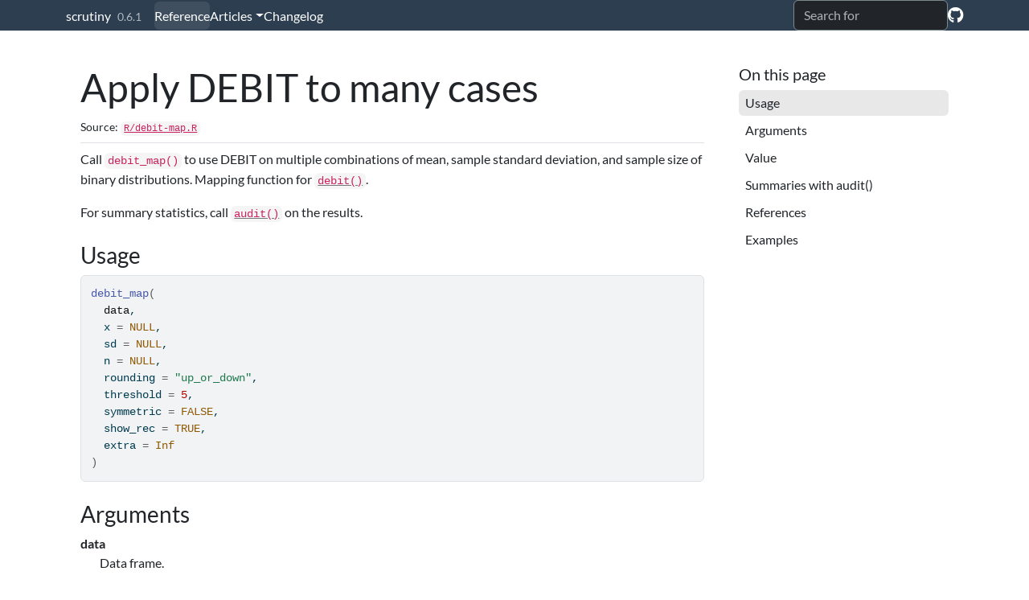

--- FILE ---
content_type: text/html; charset=utf-8
request_url: https://lhdjung.github.io/scrutiny/reference/debit_map.html
body_size: 3359
content:
<!DOCTYPE html>
<!-- Generated by pkgdown: do not edit by hand --><html lang="en"><head><meta http-equiv="Content-Type" content="text/html; charset=UTF-8"><meta charset="utf-8"><meta http-equiv="X-UA-Compatible" content="IE=edge"><meta name="viewport" content="width=device-width, initial-scale=1, shrink-to-fit=no"><title>Apply DEBIT to many cases — debit_map • scrutiny</title><script src="../deps/jquery-3.6.0/jquery-3.6.0.min.js"></script><meta name="viewport" content="width=device-width, initial-scale=1, shrink-to-fit=no"><link href="../deps/bootstrap-5.3.1/bootstrap.min.css" rel="stylesheet"><script src="../deps/bootstrap-5.3.1/bootstrap.bundle.min.js"></script><link href="../deps/font-awesome-6.5.2/css/all.min.css" rel="stylesheet"><link href="../deps/font-awesome-6.5.2/css/v4-shims.min.css" rel="stylesheet"><script src="../deps/headroom-0.11.0/headroom.min.js"></script><script src="../deps/headroom-0.11.0/jQuery.headroom.min.js"></script><script src="../deps/bootstrap-toc-1.0.1/bootstrap-toc.min.js"></script><script src="../deps/clipboard.js-2.0.11/clipboard.min.js"></script><script src="../deps/search-1.0.0/autocomplete.jquery.min.js"></script><script src="../deps/search-1.0.0/fuse.min.js"></script><script src="../deps/search-1.0.0/mark.min.js"></script><!-- pkgdown --><script src="../pkgdown.js"></script><meta property="og:title" content="Apply DEBIT to many cases — debit_map"><meta name="description" content="Call debit_map() to use DEBIT on multiple combinations of
mean, sample standard deviation, and sample size of binary distributions.
Mapping function for debit().
For summary statistics, call audit() on the results."><meta property="og:description" content="Call debit_map() to use DEBIT on multiple combinations of
mean, sample standard deviation, and sample size of binary distributions.
Mapping function for debit().
For summary statistics, call audit() on the results."></head><body>
    <a href="#main" class="visually-hidden-focusable">Skip to contents</a>


    <nav class="navbar navbar-expand-lg fixed-top bg-primary" data-bs-theme="dark" aria-label="Site navigation"><div class="container">

    <a class="navbar-brand me-2" href="../index.html">scrutiny</a>

    <small class="nav-text text-muted me-auto" data-bs-toggle="tooltip" data-bs-placement="bottom" title="">0.6.1</small>


    <button class="navbar-toggler" type="button" data-bs-toggle="collapse" data-bs-target="#navbar" aria-controls="navbar" aria-expanded="false" aria-label="Toggle navigation">
      <span class="navbar-toggler-icon"></span>
    </button>

    <div id="navbar" class="collapse navbar-collapse ms-3">
      <ul class="navbar-nav me-auto"><li class="active nav-item"><a class="nav-link" href="../reference/index.html">Reference</a></li>
<li class="nav-item dropdown">
  <button class="nav-link dropdown-toggle" type="button" id="dropdown-articles" data-bs-toggle="dropdown" aria-expanded="false" aria-haspopup="true">Articles</button>
  <ul class="dropdown-menu" aria-labelledby="dropdown-articles"><li><hr class="dropdown-divider"></li>
    <li><h6 class="dropdown-header" data-toc-skip>Consistency tests</h6></li>
    <li><a class="dropdown-item" href="../articles/grim.html">GRIM</a></li>
    <li><a class="dropdown-item" href="../articles/grimmer.html">GRIMMER</a></li>
    <li><a class="dropdown-item" href="../articles/debit.html">DEBIT</a></li>
    <li><hr class="dropdown-divider"></li>
    <li><h6 class="dropdown-header" data-toc-skip>Plausibility checks</h6></li>
    <li><a class="dropdown-item" href="../articles/duplicates.html">Duplication analysis</a></li>
    <li><hr class="dropdown-divider"></li>
    <li><h6 class="dropdown-header" data-toc-skip>Quick guides</h6></li>
    <li><a class="dropdown-item" href="../articles/rounding-options.html">Rounding options</a></li>
    <li><a class="dropdown-item" href="../articles/consistency-tests-simple.html">Implementing your consistency test</a></li>
    <li><hr class="dropdown-divider"></li>
    <li><h6 class="dropdown-header" data-toc-skip>Developer tools</h6></li>
    <li><a class="dropdown-item" href="../articles/rounding-in-depth.html">Rounding in depth</a></li>
    <li><a class="dropdown-item" href="../articles/consistency-tests-in-depth.html">Consistency tests in depth</a></li>
    <li><a class="dropdown-item" href="../articles/devtools.html">Developer tools</a></li>
    <li><a class="dropdown-item" href="../articles/wrangling.html">Data wrangling</a></li>
    <li><hr class="dropdown-divider"></li>
    <li><h6 class="dropdown-header" data-toc-skip>Other</h6></li>
    <li><a class="dropdown-item" href="../articles/related.html">Related software</a></li>
  </ul></li>
<li class="nav-item"><a class="nav-link" href="../news/index.html">Changelog</a></li>
      </ul><ul class="navbar-nav"><li class="nav-item"><form class="form-inline" role="search">
 <input class="form-control" type="search" name="search-input" id="search-input" autocomplete="off" aria-label="Search site" placeholder="Search for" data-search-index="../search.json"></form></li>
<li class="nav-item"><a class="external-link nav-link" href="https://github.com/lhdjung/scrutiny/" aria-label="GitHub"><span class="fa fab fa-github fa-lg"></span></a></li>
      </ul></div>


  </div>
</nav><div class="container template-reference-topic">
<div class="row">
  <main id="main" class="col-md-9"><div class="page-header">

      <h1>Apply DEBIT to many cases</h1>
      <small class="dont-index">Source: <a href="https://github.com/lhdjung/scrutiny/blob/main/R/debit-map.R" class="external-link"><code>R/debit-map.R</code></a></small>
      <div class="d-none name"><code>debit_map.Rd</code></div>
    </div>

    <div class="ref-description section level2">
    <p>Call <code>debit_map()</code> to use DEBIT on multiple combinations of
mean, sample standard deviation, and sample size of binary distributions.
Mapping function for <code><a href="debit.html">debit()</a></code>.</p>
<p>For summary statistics, call <code><a href="audit.html">audit()</a></code> on the results.</p>
    </div>

    <div class="section level2">
    <h2 id="ref-usage">Usage<a class="anchor" aria-label="anchor" href="#ref-usage"></a></h2>
    <div class="sourceCode"><pre class="sourceCode r"><code><span><span class="fu">debit_map</span><span class="op">(</span></span>
<span>  <span class="va">data</span>,</span>
<span>  x <span class="op">=</span> <span class="cn">NULL</span>,</span>
<span>  sd <span class="op">=</span> <span class="cn">NULL</span>,</span>
<span>  n <span class="op">=</span> <span class="cn">NULL</span>,</span>
<span>  rounding <span class="op">=</span> <span class="st">"up_or_down"</span>,</span>
<span>  threshold <span class="op">=</span> <span class="fl">5</span>,</span>
<span>  symmetric <span class="op">=</span> <span class="cn">FALSE</span>,</span>
<span>  show_rec <span class="op">=</span> <span class="cn">TRUE</span>,</span>
<span>  extra <span class="op">=</span> <span class="cn">Inf</span></span>
<span><span class="op">)</span></span></code></pre></div>
    </div>

    <div class="section level2">
    <h2 id="arguments">Arguments<a class="anchor" aria-label="anchor" href="#arguments"></a></h2>


<dl><dt id="arg-data">data<a class="anchor" aria-label="anchor" href="#arg-data"></a></dt>
<dd><p>Data frame.</p></dd>


<dt id="arg-x-sd-n">x, sd, n<a class="anchor" aria-label="anchor" href="#arg-x-sd-n"></a></dt>
<dd><p>Optionally, specify these arguments as column names in <code>data</code>.</p></dd>


<dt id="arg-rounding-threshold-symmetric">rounding, threshold, symmetric<a class="anchor" aria-label="anchor" href="#arg-rounding-threshold-symmetric"></a></dt>
<dd><p>Arguments passed on to <code><a href="debit.html">debit()</a></code>, with
the same defaults.</p></dd>


<dt id="arg-show-rec">show_rec<a class="anchor" aria-label="anchor" href="#arg-show-rec"></a></dt>
<dd><p>If set to <code>FALSE</code>, the resulting tibble only includes the
columns <code>x</code>, <code>sd</code>, <code>n</code>, and <code>consistency</code>. Default is <code>TRUE</code>.</p></dd>


<dt id="arg-extra">extra<a class="anchor" aria-label="anchor" href="#arg-extra"></a></dt>
<dd><p>Not currently used.</p></dd>

</dl></div>
    <div class="section level2">
    <h2 id="value">Value<a class="anchor" aria-label="anchor" href="#value"></a></h2>
    <p>A tibble with (at least) these columns –</p><ul><li><p><code>x</code>, <code>sd</code>, <code>n</code>: the inputs.</p></li>
<li><p><code>consistency</code>: DEBIT consistency of <code>x</code>, <code>sd</code>, and <code>n</code>.</p>
<p>By default, the tibble also includes the rounding method, boundary values,
and information about the boundary values being inclusive or not. The
tibble has the <code>scr_debit_map</code> class, which is recognized by the <code><a href="audit.html">audit()</a></code>
generic.</p></li>
</ul></div>
    <div class="section level2">
    <h2 id="summaries-with-audit-">Summaries with <code><a href="audit.html">audit()</a></code><a class="anchor" aria-label="anchor" href="#summaries-with-audit-"></a></h2>
    <p>There is an S3 method for the
<code><a href="audit.html">audit()</a></code> generic, so you can call <code><a href="audit.html">audit()</a></code> following <code>debit_map()</code>.
It returns a tibble with these columns —</p><ol><li><p><code>incons_cases</code>: the number of DEBIT-inconsistent cases.</p></li>
<li><p><code>all_cases</code>: the total number of cases.</p></li>
<li><p><code>incons_rate</code>: the rate of inconsistent cases.</p></li>
<li><p><code>mean_x</code>: the mean <code>x</code> (mean) value.</p></li>
<li><p><code>mean_sd</code>: the mean <code>sd</code> value.</p></li>
<li><p><code>distinct_n</code>: the number of distinct <code>n</code> values.</p></li>
</ol></div>
    <div class="section level2">
    <h2 id="references">References<a class="anchor" aria-label="anchor" href="#references"></a></h2>
    <p>Heathers, James A. J., and Brown, Nicholas J. L. 2019. DEBIT: A
Simple Consistency Test For Binary Data. https://osf.io/5vb3u/.</p>
    </div>

    <div class="section level2">
    <h2 id="ref-examples">Examples<a class="anchor" aria-label="anchor" href="#ref-examples"></a></h2>
    <div class="sourceCode"><pre class="sourceCode r"><code><span class="r-in"><span><span class="co"># Call `debit_map()` on binary summary</span></span></span>
<span class="r-in"><span><span class="co"># data such as these:</span></span></span>
<span class="r-in"><span><span class="va">pigs3</span></span></span>
<span class="r-out co"><span class="r-pr">#&gt;</span> <span style="color: #949494;"># A tibble: 7 × 3</span></span>
<span class="r-out co"><span class="r-pr">#&gt;</span>   x     sd        n</span>
<span class="r-out co"><span class="r-pr">#&gt;</span>   <span style="color: #949494; font-style: italic;">&lt;chr&gt;</span> <span style="color: #949494; font-style: italic;">&lt;chr&gt;</span> <span style="color: #949494; font-style: italic;">&lt;dbl&gt;</span></span>
<span class="r-out co"><span class="r-pr">#&gt;</span> <span style="color: #BCBCBC;">1</span> 0.53  0.50   <span style="text-decoration: underline;">1</span>683</span>
<span class="r-out co"><span class="r-pr">#&gt;</span> <span style="color: #BCBCBC;">2</span> 0.44  0.50   <span style="text-decoration: underline;">1</span>683</span>
<span class="r-out co"><span class="r-pr">#&gt;</span> <span style="color: #BCBCBC;">3</span> 0.77  0.42   <span style="text-decoration: underline;">1</span>683</span>
<span class="r-out co"><span class="r-pr">#&gt;</span> <span style="color: #BCBCBC;">4</span> 0.19  0.35   <span style="text-decoration: underline;">1</span>683</span>
<span class="r-out co"><span class="r-pr">#&gt;</span> <span style="color: #BCBCBC;">5</span> 0.34  0.47   <span style="text-decoration: underline;">1</span>683</span>
<span class="r-out co"><span class="r-pr">#&gt;</span> <span style="color: #BCBCBC;">6</span> 0.93  0.25   <span style="text-decoration: underline;">1</span>683</span>
<span class="r-out co"><span class="r-pr">#&gt;</span> <span style="color: #BCBCBC;">7</span> 0.12  0.33   <span style="text-decoration: underline;">1</span>683</span>
<span class="r-in"><span></span></span>
<span class="r-in"><span><span class="co"># The `consistency` column shows</span></span></span>
<span class="r-in"><span><span class="co"># whether the values to its left</span></span></span>
<span class="r-in"><span><span class="co"># are DEBIT-consistent:</span></span></span>
<span class="r-in"><span><span class="va">pigs3</span> <span class="op"><a href="pipe.html">%&gt;%</a></span></span></span>
<span class="r-in"><span>  <span class="fu">debit_map</span><span class="op">(</span><span class="op">)</span></span></span>
<span class="r-out co"><span class="r-pr">#&gt;</span> <span style="color: #949494;"># A tibble: 7 × 11</span></span>
<span class="r-out co"><span class="r-pr">#&gt;</span>   x     sd        n consistency rounding   sd_lower sd_incl_lower sd_upper</span>
<span class="r-out co"><span class="r-pr">#&gt;</span>   <span style="color: #949494; font-style: italic;">&lt;chr&gt;</span> <span style="color: #949494; font-style: italic;">&lt;chr&gt;</span> <span style="color: #949494; font-style: italic;">&lt;int&gt;</span> <span style="color: #949494; font-style: italic;">&lt;lgl&gt;</span>       <span style="color: #949494; font-style: italic;">&lt;chr&gt;</span>         <span style="color: #949494; font-style: italic;">&lt;dbl&gt;</span> <span style="color: #949494; font-style: italic;">&lt;lgl&gt;</span>            <span style="color: #949494; font-style: italic;">&lt;dbl&gt;</span></span>
<span class="r-out co"><span class="r-pr">#&gt;</span> <span style="color: #BCBCBC;">1</span> 0.53  0.50   <span style="text-decoration: underline;">1</span>683 TRUE        up_or_down    0.495 TRUE             0.505</span>
<span class="r-out co"><span class="r-pr">#&gt;</span> <span style="color: #BCBCBC;">2</span> 0.44  0.50   <span style="text-decoration: underline;">1</span>683 TRUE        up_or_down    0.495 TRUE             0.505</span>
<span class="r-out co"><span class="r-pr">#&gt;</span> <span style="color: #BCBCBC;">3</span> 0.77  0.42   <span style="text-decoration: underline;">1</span>683 TRUE        up_or_down    0.415 TRUE             0.425</span>
<span class="r-out co"><span class="r-pr">#&gt;</span> <span style="color: #BCBCBC;">4</span> 0.19  0.35   <span style="text-decoration: underline;">1</span>683 FALSE       up_or_down    0.345 TRUE             0.355</span>
<span class="r-out co"><span class="r-pr">#&gt;</span> <span style="color: #BCBCBC;">5</span> 0.34  0.47   <span style="text-decoration: underline;">1</span>683 TRUE        up_or_down    0.465 TRUE             0.475</span>
<span class="r-out co"><span class="r-pr">#&gt;</span> <span style="color: #BCBCBC;">6</span> 0.93  0.25   <span style="text-decoration: underline;">1</span>683 TRUE        up_or_down    0.245 TRUE             0.255</span>
<span class="r-out co"><span class="r-pr">#&gt;</span> <span style="color: #BCBCBC;">7</span> 0.12  0.33   <span style="text-decoration: underline;">1</span>683 TRUE        up_or_down    0.325 TRUE             0.335</span>
<span class="r-out co"><span class="r-pr">#&gt;</span> <span style="color: #949494;"># ℹ 3 more variables: sd_incl_upper &lt;lgl&gt;, x_lower &lt;dbl&gt;, x_upper &lt;dbl&gt;</span></span>
<span class="r-in"><span></span></span>
<span class="r-in"><span><span class="co"># Get test summaries with `audit()`:</span></span></span>
<span class="r-in"><span><span class="va">pigs3</span> <span class="op"><a href="pipe.html">%&gt;%</a></span></span></span>
<span class="r-in"><span>  <span class="fu">debit_map</span><span class="op">(</span><span class="op">)</span> <span class="op"><a href="pipe.html">%&gt;%</a></span></span></span>
<span class="r-in"><span>  <span class="fu"><a href="audit.html">audit</a></span><span class="op">(</span><span class="op">)</span></span></span>
<span class="r-out co"><span class="r-pr">#&gt;</span> <span style="color: #949494;"># A tibble: 1 × 6</span></span>
<span class="r-out co"><span class="r-pr">#&gt;</span>   incons_cases all_cases incons_rate mean_x mean_sd distinct_n</span>
<span class="r-out co"><span class="r-pr">#&gt;</span>          <span style="color: #949494; font-style: italic;">&lt;int&gt;</span>     <span style="color: #949494; font-style: italic;">&lt;int&gt;</span>       <span style="color: #949494; font-style: italic;">&lt;dbl&gt;</span>  <span style="color: #949494; font-style: italic;">&lt;dbl&gt;</span>   <span style="color: #949494; font-style: italic;">&lt;dbl&gt;</span>      <span style="color: #949494; font-style: italic;">&lt;int&gt;</span></span>
<span class="r-out co"><span class="r-pr">#&gt;</span> <span style="color: #BCBCBC;">1</span>            1         7       0.143  0.474   0.403          1</span>
</code></pre></div>
    </div>
  </main><aside class="col-md-3"><nav id="toc" aria-label="Table of contents"><h2>On this page</h2>
    </nav></aside></div>


    <footer><div class="pkgdown-footer-left">
  <p>Developed by Lukas Jung.</p>
</div>

<div class="pkgdown-footer-right">
  <p>Site built with <a href="https://pkgdown.r-lib.org/" class="external-link">pkgdown</a> 2.2.0.</p>
</div>

    </footer></div>





  </body></html>

